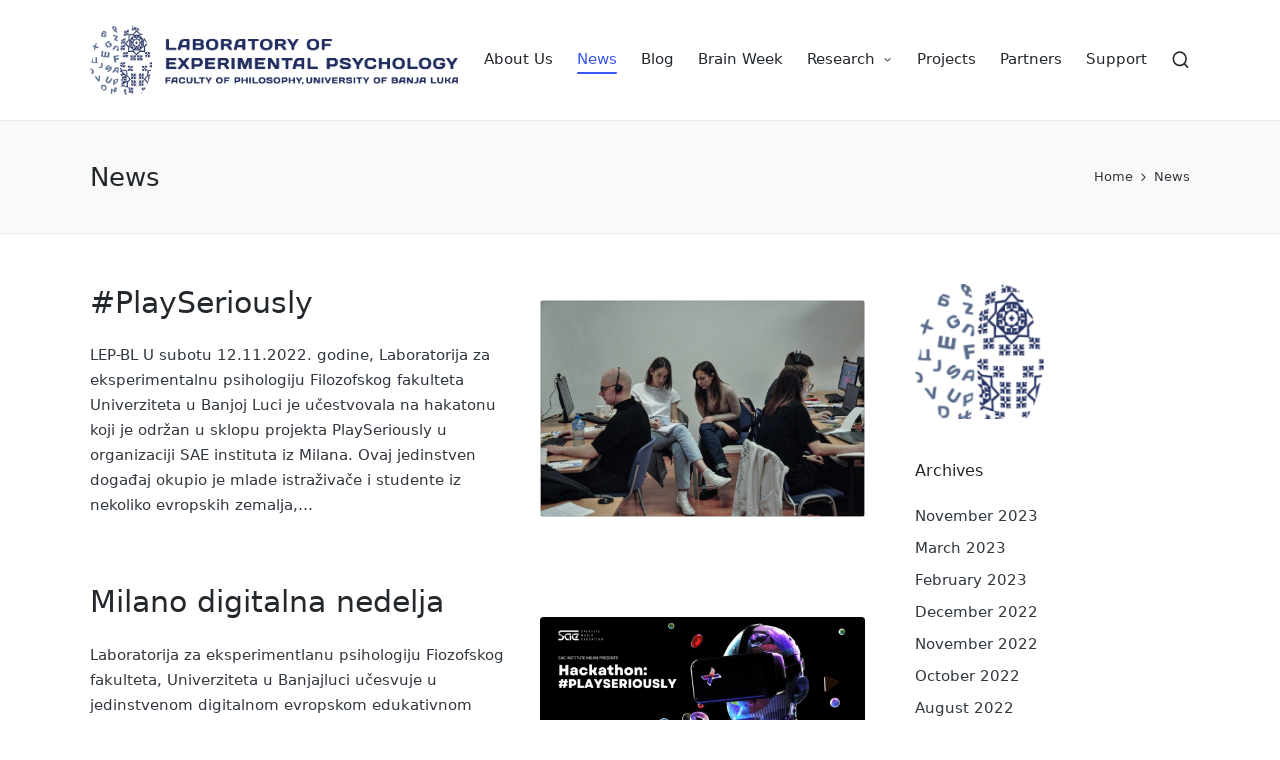

--- FILE ---
content_type: text/html; charset=UTF-8
request_url: https://psylab.ff.unibl.org/category/news/
body_size: 14118
content:

<!DOCTYPE html>
<html lang="en-US" itemscope itemtype="http://schema.org/Article">
<head>
	<meta charset="UTF-8">
	<link rel="profile" href="http://gmpg.org/xfn/11">
	<title>News &#8211; Laboratory od Experimental Psychology</title>
<meta name='robots' content='max-image-preview:large' />
<meta name="viewport" content="width=device-width, initial-scale=1"><link rel='dns-prefetch' href='//psylab.ff.unibl.org' />
<link rel="alternate" type="application/rss+xml" title="Laboratory od Experimental Psychology &raquo; Feed" href="https://psylab.ff.unibl.org/feed/" />
<link rel="alternate" type="application/rss+xml" title="Laboratory od Experimental Psychology &raquo; Comments Feed" href="https://psylab.ff.unibl.org/comments/feed/" />
<link rel="alternate" type="application/rss+xml" title="Laboratory od Experimental Psychology &raquo; News Category Feed" href="https://psylab.ff.unibl.org/category/news/feed/" />
<style id='wp-img-auto-sizes-contain-inline-css'>
img:is([sizes=auto i],[sizes^="auto," i]){contain-intrinsic-size:3000px 1500px}
/*# sourceURL=wp-img-auto-sizes-contain-inline-css */
</style>
<style id='wp-emoji-styles-inline-css'>

	img.wp-smiley, img.emoji {
		display: inline !important;
		border: none !important;
		box-shadow: none !important;
		height: 1em !important;
		width: 1em !important;
		margin: 0 0.07em !important;
		vertical-align: -0.1em !important;
		background: none !important;
		padding: 0 !important;
	}
/*# sourceURL=wp-emoji-styles-inline-css */
</style>
<style id='wp-block-library-inline-css'>
:root{--wp-block-synced-color:#7a00df;--wp-block-synced-color--rgb:122,0,223;--wp-bound-block-color:var(--wp-block-synced-color);--wp-editor-canvas-background:#ddd;--wp-admin-theme-color:#007cba;--wp-admin-theme-color--rgb:0,124,186;--wp-admin-theme-color-darker-10:#006ba1;--wp-admin-theme-color-darker-10--rgb:0,107,160.5;--wp-admin-theme-color-darker-20:#005a87;--wp-admin-theme-color-darker-20--rgb:0,90,135;--wp-admin-border-width-focus:2px}@media (min-resolution:192dpi){:root{--wp-admin-border-width-focus:1.5px}}.wp-element-button{cursor:pointer}:root .has-very-light-gray-background-color{background-color:#eee}:root .has-very-dark-gray-background-color{background-color:#313131}:root .has-very-light-gray-color{color:#eee}:root .has-very-dark-gray-color{color:#313131}:root .has-vivid-green-cyan-to-vivid-cyan-blue-gradient-background{background:linear-gradient(135deg,#00d084,#0693e3)}:root .has-purple-crush-gradient-background{background:linear-gradient(135deg,#34e2e4,#4721fb 50%,#ab1dfe)}:root .has-hazy-dawn-gradient-background{background:linear-gradient(135deg,#faaca8,#dad0ec)}:root .has-subdued-olive-gradient-background{background:linear-gradient(135deg,#fafae1,#67a671)}:root .has-atomic-cream-gradient-background{background:linear-gradient(135deg,#fdd79a,#004a59)}:root .has-nightshade-gradient-background{background:linear-gradient(135deg,#330968,#31cdcf)}:root .has-midnight-gradient-background{background:linear-gradient(135deg,#020381,#2874fc)}:root{--wp--preset--font-size--normal:16px;--wp--preset--font-size--huge:42px}.has-regular-font-size{font-size:1em}.has-larger-font-size{font-size:2.625em}.has-normal-font-size{font-size:var(--wp--preset--font-size--normal)}.has-huge-font-size{font-size:var(--wp--preset--font-size--huge)}.has-text-align-center{text-align:center}.has-text-align-left{text-align:left}.has-text-align-right{text-align:right}.has-fit-text{white-space:nowrap!important}#end-resizable-editor-section{display:none}.aligncenter{clear:both}.items-justified-left{justify-content:flex-start}.items-justified-center{justify-content:center}.items-justified-right{justify-content:flex-end}.items-justified-space-between{justify-content:space-between}.screen-reader-text{border:0;clip-path:inset(50%);height:1px;margin:-1px;overflow:hidden;padding:0;position:absolute;width:1px;word-wrap:normal!important}.screen-reader-text:focus{background-color:#ddd;clip-path:none;color:#444;display:block;font-size:1em;height:auto;left:5px;line-height:normal;padding:15px 23px 14px;text-decoration:none;top:5px;width:auto;z-index:100000}html :where(.has-border-color){border-style:solid}html :where([style*=border-top-color]){border-top-style:solid}html :where([style*=border-right-color]){border-right-style:solid}html :where([style*=border-bottom-color]){border-bottom-style:solid}html :where([style*=border-left-color]){border-left-style:solid}html :where([style*=border-width]){border-style:solid}html :where([style*=border-top-width]){border-top-style:solid}html :where([style*=border-right-width]){border-right-style:solid}html :where([style*=border-bottom-width]){border-bottom-style:solid}html :where([style*=border-left-width]){border-left-style:solid}html :where(img[class*=wp-image-]){height:auto;max-width:100%}:where(figure){margin:0 0 1em}html :where(.is-position-sticky){--wp-admin--admin-bar--position-offset:var(--wp-admin--admin-bar--height,0px)}@media screen and (max-width:600px){html :where(.is-position-sticky){--wp-admin--admin-bar--position-offset:0px}}

/*# sourceURL=wp-block-library-inline-css */
</style><style id='global-styles-inline-css'>
:root{--wp--preset--aspect-ratio--square: 1;--wp--preset--aspect-ratio--4-3: 4/3;--wp--preset--aspect-ratio--3-4: 3/4;--wp--preset--aspect-ratio--3-2: 3/2;--wp--preset--aspect-ratio--2-3: 2/3;--wp--preset--aspect-ratio--16-9: 16/9;--wp--preset--aspect-ratio--9-16: 9/16;--wp--preset--color--black: #000000;--wp--preset--color--cyan-bluish-gray: #abb8c3;--wp--preset--color--white: #ffffff;--wp--preset--color--pale-pink: #f78da7;--wp--preset--color--vivid-red: #cf2e2e;--wp--preset--color--luminous-vivid-orange: #ff6900;--wp--preset--color--luminous-vivid-amber: #fcb900;--wp--preset--color--light-green-cyan: #7bdcb5;--wp--preset--color--vivid-green-cyan: #00d084;--wp--preset--color--pale-cyan-blue: #8ed1fc;--wp--preset--color--vivid-cyan-blue: #0693e3;--wp--preset--color--vivid-purple: #9b51e0;--wp--preset--gradient--vivid-cyan-blue-to-vivid-purple: linear-gradient(135deg,rgb(6,147,227) 0%,rgb(155,81,224) 100%);--wp--preset--gradient--light-green-cyan-to-vivid-green-cyan: linear-gradient(135deg,rgb(122,220,180) 0%,rgb(0,208,130) 100%);--wp--preset--gradient--luminous-vivid-amber-to-luminous-vivid-orange: linear-gradient(135deg,rgb(252,185,0) 0%,rgb(255,105,0) 100%);--wp--preset--gradient--luminous-vivid-orange-to-vivid-red: linear-gradient(135deg,rgb(255,105,0) 0%,rgb(207,46,46) 100%);--wp--preset--gradient--very-light-gray-to-cyan-bluish-gray: linear-gradient(135deg,rgb(238,238,238) 0%,rgb(169,184,195) 100%);--wp--preset--gradient--cool-to-warm-spectrum: linear-gradient(135deg,rgb(74,234,220) 0%,rgb(151,120,209) 20%,rgb(207,42,186) 40%,rgb(238,44,130) 60%,rgb(251,105,98) 80%,rgb(254,248,76) 100%);--wp--preset--gradient--blush-light-purple: linear-gradient(135deg,rgb(255,206,236) 0%,rgb(152,150,240) 100%);--wp--preset--gradient--blush-bordeaux: linear-gradient(135deg,rgb(254,205,165) 0%,rgb(254,45,45) 50%,rgb(107,0,62) 100%);--wp--preset--gradient--luminous-dusk: linear-gradient(135deg,rgb(255,203,112) 0%,rgb(199,81,192) 50%,rgb(65,88,208) 100%);--wp--preset--gradient--pale-ocean: linear-gradient(135deg,rgb(255,245,203) 0%,rgb(182,227,212) 50%,rgb(51,167,181) 100%);--wp--preset--gradient--electric-grass: linear-gradient(135deg,rgb(202,248,128) 0%,rgb(113,206,126) 100%);--wp--preset--gradient--midnight: linear-gradient(135deg,rgb(2,3,129) 0%,rgb(40,116,252) 100%);--wp--preset--font-size--small: 13px;--wp--preset--font-size--medium: 20px;--wp--preset--font-size--large: 36px;--wp--preset--font-size--x-large: 42px;--wp--preset--spacing--20: 0.44rem;--wp--preset--spacing--30: 0.67rem;--wp--preset--spacing--40: 1rem;--wp--preset--spacing--50: 1.5rem;--wp--preset--spacing--60: 2.25rem;--wp--preset--spacing--70: 3.38rem;--wp--preset--spacing--80: 5.06rem;--wp--preset--shadow--natural: 6px 6px 9px rgba(0, 0, 0, 0.2);--wp--preset--shadow--deep: 12px 12px 50px rgba(0, 0, 0, 0.4);--wp--preset--shadow--sharp: 6px 6px 0px rgba(0, 0, 0, 0.2);--wp--preset--shadow--outlined: 6px 6px 0px -3px rgb(255, 255, 255), 6px 6px rgb(0, 0, 0);--wp--preset--shadow--crisp: 6px 6px 0px rgb(0, 0, 0);}:where(.is-layout-flex){gap: 0.5em;}:where(.is-layout-grid){gap: 0.5em;}body .is-layout-flex{display: flex;}.is-layout-flex{flex-wrap: wrap;align-items: center;}.is-layout-flex > :is(*, div){margin: 0;}body .is-layout-grid{display: grid;}.is-layout-grid > :is(*, div){margin: 0;}:where(.wp-block-columns.is-layout-flex){gap: 2em;}:where(.wp-block-columns.is-layout-grid){gap: 2em;}:where(.wp-block-post-template.is-layout-flex){gap: 1.25em;}:where(.wp-block-post-template.is-layout-grid){gap: 1.25em;}.has-black-color{color: var(--wp--preset--color--black) !important;}.has-cyan-bluish-gray-color{color: var(--wp--preset--color--cyan-bluish-gray) !important;}.has-white-color{color: var(--wp--preset--color--white) !important;}.has-pale-pink-color{color: var(--wp--preset--color--pale-pink) !important;}.has-vivid-red-color{color: var(--wp--preset--color--vivid-red) !important;}.has-luminous-vivid-orange-color{color: var(--wp--preset--color--luminous-vivid-orange) !important;}.has-luminous-vivid-amber-color{color: var(--wp--preset--color--luminous-vivid-amber) !important;}.has-light-green-cyan-color{color: var(--wp--preset--color--light-green-cyan) !important;}.has-vivid-green-cyan-color{color: var(--wp--preset--color--vivid-green-cyan) !important;}.has-pale-cyan-blue-color{color: var(--wp--preset--color--pale-cyan-blue) !important;}.has-vivid-cyan-blue-color{color: var(--wp--preset--color--vivid-cyan-blue) !important;}.has-vivid-purple-color{color: var(--wp--preset--color--vivid-purple) !important;}.has-black-background-color{background-color: var(--wp--preset--color--black) !important;}.has-cyan-bluish-gray-background-color{background-color: var(--wp--preset--color--cyan-bluish-gray) !important;}.has-white-background-color{background-color: var(--wp--preset--color--white) !important;}.has-pale-pink-background-color{background-color: var(--wp--preset--color--pale-pink) !important;}.has-vivid-red-background-color{background-color: var(--wp--preset--color--vivid-red) !important;}.has-luminous-vivid-orange-background-color{background-color: var(--wp--preset--color--luminous-vivid-orange) !important;}.has-luminous-vivid-amber-background-color{background-color: var(--wp--preset--color--luminous-vivid-amber) !important;}.has-light-green-cyan-background-color{background-color: var(--wp--preset--color--light-green-cyan) !important;}.has-vivid-green-cyan-background-color{background-color: var(--wp--preset--color--vivid-green-cyan) !important;}.has-pale-cyan-blue-background-color{background-color: var(--wp--preset--color--pale-cyan-blue) !important;}.has-vivid-cyan-blue-background-color{background-color: var(--wp--preset--color--vivid-cyan-blue) !important;}.has-vivid-purple-background-color{background-color: var(--wp--preset--color--vivid-purple) !important;}.has-black-border-color{border-color: var(--wp--preset--color--black) !important;}.has-cyan-bluish-gray-border-color{border-color: var(--wp--preset--color--cyan-bluish-gray) !important;}.has-white-border-color{border-color: var(--wp--preset--color--white) !important;}.has-pale-pink-border-color{border-color: var(--wp--preset--color--pale-pink) !important;}.has-vivid-red-border-color{border-color: var(--wp--preset--color--vivid-red) !important;}.has-luminous-vivid-orange-border-color{border-color: var(--wp--preset--color--luminous-vivid-orange) !important;}.has-luminous-vivid-amber-border-color{border-color: var(--wp--preset--color--luminous-vivid-amber) !important;}.has-light-green-cyan-border-color{border-color: var(--wp--preset--color--light-green-cyan) !important;}.has-vivid-green-cyan-border-color{border-color: var(--wp--preset--color--vivid-green-cyan) !important;}.has-pale-cyan-blue-border-color{border-color: var(--wp--preset--color--pale-cyan-blue) !important;}.has-vivid-cyan-blue-border-color{border-color: var(--wp--preset--color--vivid-cyan-blue) !important;}.has-vivid-purple-border-color{border-color: var(--wp--preset--color--vivid-purple) !important;}.has-vivid-cyan-blue-to-vivid-purple-gradient-background{background: var(--wp--preset--gradient--vivid-cyan-blue-to-vivid-purple) !important;}.has-light-green-cyan-to-vivid-green-cyan-gradient-background{background: var(--wp--preset--gradient--light-green-cyan-to-vivid-green-cyan) !important;}.has-luminous-vivid-amber-to-luminous-vivid-orange-gradient-background{background: var(--wp--preset--gradient--luminous-vivid-amber-to-luminous-vivid-orange) !important;}.has-luminous-vivid-orange-to-vivid-red-gradient-background{background: var(--wp--preset--gradient--luminous-vivid-orange-to-vivid-red) !important;}.has-very-light-gray-to-cyan-bluish-gray-gradient-background{background: var(--wp--preset--gradient--very-light-gray-to-cyan-bluish-gray) !important;}.has-cool-to-warm-spectrum-gradient-background{background: var(--wp--preset--gradient--cool-to-warm-spectrum) !important;}.has-blush-light-purple-gradient-background{background: var(--wp--preset--gradient--blush-light-purple) !important;}.has-blush-bordeaux-gradient-background{background: var(--wp--preset--gradient--blush-bordeaux) !important;}.has-luminous-dusk-gradient-background{background: var(--wp--preset--gradient--luminous-dusk) !important;}.has-pale-ocean-gradient-background{background: var(--wp--preset--gradient--pale-ocean) !important;}.has-electric-grass-gradient-background{background: var(--wp--preset--gradient--electric-grass) !important;}.has-midnight-gradient-background{background: var(--wp--preset--gradient--midnight) !important;}.has-small-font-size{font-size: var(--wp--preset--font-size--small) !important;}.has-medium-font-size{font-size: var(--wp--preset--font-size--medium) !important;}.has-large-font-size{font-size: var(--wp--preset--font-size--large) !important;}.has-x-large-font-size{font-size: var(--wp--preset--font-size--x-large) !important;}
/*# sourceURL=global-styles-inline-css */
</style>

<style id='classic-theme-styles-inline-css'>
/*! This file is auto-generated */
.wp-block-button__link{color:#fff;background-color:#32373c;border-radius:9999px;box-shadow:none;text-decoration:none;padding:calc(.667em + 2px) calc(1.333em + 2px);font-size:1.125em}.wp-block-file__button{background:#32373c;color:#fff;text-decoration:none}
/*# sourceURL=/wp-includes/css/classic-themes.min.css */
</style>
<link rel='stylesheet' id='sinatra-styles-css' href='https://psylab.ff.unibl.org/wp-content/themes/sinatra/assets/css/style.min.css?ver=1.3' media='all' />
<link rel='stylesheet' id='sinatra-dynamic-styles-css' href='https://psylab.ff.unibl.org/wp-content/uploads/sinatra/dynamic-styles.css?ver=1768566084' media='all' />
<link rel="https://api.w.org/" href="https://psylab.ff.unibl.org/wp-json/" /><link rel="alternate" title="JSON" type="application/json" href="https://psylab.ff.unibl.org/wp-json/wp/v2/categories/14" /><link rel="EditURI" type="application/rsd+xml" title="RSD" href="https://psylab.ff.unibl.org/xmlrpc.php?rsd" />
<meta name="generator" content="WordPress 6.9" />
<meta name="theme-color" content="#3857F1"><link rel="icon" href="https://psylab.ff.unibl.org/wp-content/uploads/2020/05/cropped-lab-plavi-engl-1-32x32.png" sizes="32x32" />
<link rel="icon" href="https://psylab.ff.unibl.org/wp-content/uploads/2020/05/cropped-lab-plavi-engl-1-192x192.png" sizes="192x192" />
<link rel="apple-touch-icon" href="https://psylab.ff.unibl.org/wp-content/uploads/2020/05/cropped-lab-plavi-engl-1-180x180.png" />
<meta name="msapplication-TileImage" content="https://psylab.ff.unibl.org/wp-content/uploads/2020/05/cropped-lab-plavi-engl-1-270x270.png" />
</head>

<body class="archive category category-news category-14 wp-custom-logo wp-embed-responsive wp-theme-sinatra sinatra-topbar__separators-regular sinatra-layout__fw-contained sinatra-header-layout-1 sinatra-menu-animation-underline sinatra-header__separators-none si-blog-horizontal si-page-title-align-left si-has-sidebar sinatra-sidebar-style-1 sinatra-sidebar-position__right-sidebar si-sidebar-r__after-content entry-media-hover-style-1 sinatra-copyright-layout-1 si-input-supported validate-comment-form si-menu-accessibility">


<div id="page" class="hfeed site">
	<a class="skip-link screen-reader-text" href="#content">Skip to content</a>

	
	<header id="masthead" class="site-header" role="banner" itemtype="https://schema.org/WPHeader" itemscope="itemscope">
		<div id="sinatra-header" >
		<div id="sinatra-header-inner">
	
<div class="si-container si-header-container">

	
<div class="sinatra-logo si-header-element" itemtype="https://schema.org/Organization" itemscope="itemscope">
	<div class="logo-inner"><a href="https://psylab.ff.unibl.org/" rel="home" class="" itemprop="url">
					<img src="https://psylab.ff.unibl.org/wp-content/uploads/2020/05/lab-plavi-engl.png" alt="Laboratory od Experimental Psychology" width="951" height="181" class="" itemprop="logo"/>
				</a></div></div><!-- END .sinatra-logo -->

<nav class="site-navigation main-navigation sinatra-primary-nav sinatra-nav si-header-element" role="navigation" itemtype="https://schema.org/SiteNavigationElement" itemscope="itemscope" aria-label="Site Navigation">
<ul id="sinatra-primary-nav" class="menu"><li id="menu-item-98" class="menu-item menu-item-type-post_type menu-item-object-page menu-item-98"><a href="https://psylab.ff.unibl.org/about-us/"><span>About Us</span></a></li>
<li id="menu-item-395" class="menu-item menu-item-type-taxonomy menu-item-object-category current-menu-item menu-item-395"><a href="https://psylab.ff.unibl.org/category/news/" aria-current="page"><span>News</span></a></li>
<li id="menu-item-380" class="menu-item menu-item-type-taxonomy menu-item-object-category menu-item-380"><a href="https://psylab.ff.unibl.org/category/blog/"><span>Blog</span></a></li>
<li id="menu-item-163" class="menu-item menu-item-type-post_type menu-item-object-page menu-item-163"><a href="https://psylab.ff.unibl.org/lep-bl-brain-week/"><span>Brain Week</span></a></li>
<li id="menu-item-91" class="menu-item menu-item-type-post_type menu-item-object-page menu-item-has-children menu-item-91"><a href="https://psylab.ff.unibl.org/research/"><span>Research</span><svg class="si-icon" xmlns="http://www.w3.org/2000/svg" width="32" height="32" viewBox="0 0 32 32"><path d="M24.958 10.483c-0.534-0.534-1.335-0.534-1.868 0l-7.074 7.074-7.074-7.074c-0.534-0.534-1.335-0.534-1.868 0s-0.534 1.335 0 1.868l8.008 8.008c0.267 0.267 0.667 0.4 0.934 0.4s0.667-0.133 0.934-0.4l8.008-8.008c0.534-0.534 0.534-1.335 0-1.868z"></path></svg></a>
<ul class="sub-menu">
	<li id="menu-item-96" class="menu-item menu-item-type-post_type menu-item-object-page menu-item-96"><a href="https://psylab.ff.unibl.org/research/attention/"><span>Attention</span></a></li>
	<li id="menu-item-95" class="menu-item menu-item-type-post_type menu-item-object-page menu-item-95"><a href="https://psylab.ff.unibl.org/research/memory/"><span>Memory</span></a></li>
	<li id="menu-item-93" class="menu-item menu-item-type-post_type menu-item-object-page menu-item-93"><a href="https://psylab.ff.unibl.org/research/language/"><span>Language</span></a></li>
	<li id="menu-item-94" class="menu-item menu-item-type-post_type menu-item-object-page menu-item-94"><a href="https://psylab.ff.unibl.org/research/thinking/"><span>Thinking</span></a></li>
	<li id="menu-item-92" class="menu-item menu-item-type-post_type menu-item-object-page menu-item-92"><a href="https://psylab.ff.unibl.org/research/other-research/"><span>Other research</span></a></li>
</ul>
</li>
<li id="menu-item-133" class="menu-item menu-item-type-post_type menu-item-object-page menu-item-133"><a href="https://psylab.ff.unibl.org/projects/"><span>Projects</span></a></li>
<li id="menu-item-135" class="menu-item menu-item-type-post_type menu-item-object-page menu-item-135"><a href="https://psylab.ff.unibl.org/partners/"><span>Partners</span></a></li>
<li id="menu-item-136" class="menu-item menu-item-type-post_type menu-item-object-page menu-item-136"><a href="https://psylab.ff.unibl.org/support/"><span>Support</span></a></li>
</ul></nav><!-- END .sinatra-nav -->
<div class="si-header-widgets si-header-element sinatra-widget-location-right"><div class="si-header-widget__search si-header-widget sinatra-hide-mobile-tablet"><div class="si-widget-wrapper">
<div aria-haspopup="true">
	<a href="#" class="si-search">
		<svg class="si-icon" aria-label="Search" xmlns="http://www.w3.org/2000/svg" width="32" height="32" viewBox="0 0 32 32"><path d="M28.962 26.499l-4.938-4.938c1.602-2.002 2.669-4.671 2.669-7.474 0-6.673-5.339-12.012-12.012-12.012s-12.012 5.339-12.012 12.012c0 6.673 5.339 12.012 12.012 12.012 2.803 0 5.472-0.934 7.474-2.669l4.938 4.938c0.267 0.267 0.667 0.4 0.934 0.4s0.667-0.133 0.934-0.4c0.534-0.534 0.534-1.335 0-1.868zM5.339 14.087c0-5.205 4.137-9.342 9.342-9.342s9.342 4.137 9.342 9.342c0 2.536-1.068 4.938-2.669 6.54 0 0 0 0 0 0s0 0 0 0c-1.735 1.735-4.004 2.669-6.54 2.669-5.339 0.133-9.476-4.004-9.476-9.209z"></path></svg>	</a><!-- END .si-search -->

	<div class="si-search-simple si-search-container dropdown-item">
		<form role="search" aria-label="Site Search" method="get" class="si-search-form" action="https://psylab.ff.unibl.org/">

			<label class="si-form-label">
				<span class="screen-reader-text">Search for:</span>
				<input type="search" class="si-input-search" placeholder="Search" value="" name="s" autocomplete="off">
			</label><!-- END .sinara-form-label -->

			
			<button type="submit" class="sinatra-animate-arrow right-arrow" aria-hidden="true" role="button" tabindex="-1">
				<svg xmlns="http://www.w3.org/2000/svg" xmlns:xlink="http://www.w3.org/1999/xlink" x="0px" y="0px" width="30px" height="18px" viewBox="0 0 30 18" enable-background="new 0 0 30 18" xml:space="preserve">
					
					<path class="arrow-handle" d="M2.511,9.007l7.185-7.221c0.407-0.409,0.407-1.071,0-1.48s-1.068-0.409-1.476,0L0.306,8.259 c-0.408,0.41-0.408,1.072,0,1.481l7.914,7.952c0.407,0.408,1.068,0.408,1.476,0s0.407-1.07,0-1.479L2.511,9.007z">
					</path>
					
					<path class="arrow-bar" fill-rule="evenodd" clip-rule="evenodd" d="M1,8h28.001c0.551,0,1,0.448,1,1c0,0.553-0.449,1-1,1H1c-0.553,0-1-0.447-1-1
					                            C0,8.448,0.447,8,1,8z">
					</path>
				</svg>
			</button>
		</form>
	</div><!-- END .si-search-simple -->
</div>
</div></div><!-- END .si-header-widget --></div><!-- END .si-header-widgets -->
	<span class="si-header-element si-mobile-nav">
				<button class="si-hamburger hamburger--spin si-hamburger-sinatra-primary-nav" aria-label="Menu" aria-controls="sinatra-primary-nav" type="button">

			
			<span class="hamburger-box">
				<span class="hamburger-inner"></span>
			</span>

		</button>
			</span>

</div><!-- END .si-container -->
	</div><!-- END #sinatra-header-inner -->
	</div><!-- END #sinatra-header -->
		
<div class="page-header si-has-page-title si-has-breadcrumbs">
	<div class="si-container">

	
	
		<div class="si-page-header-wrapper">

			<div class="si-page-header-title">
				<h1 class="page-title" itemprop="headline">News</h1>			</div>

			
					</div>

	
	<div class="si-breadcrumbs"><nav role="navigation" aria-label="Breadcrumbs" class="breadcrumb-trail breadcrumbs" itemprop="breadcrumb"><ul class="trail-items" itemscope itemtype="http://schema.org/BreadcrumbList"><meta name="numberOfItems" content="2" /><meta name="itemListOrder" content="Ascending" /><li itemprop="itemListElement" itemscope itemtype="http://schema.org/ListItem" class="trail-item trail-begin"><a href="https://psylab.ff.unibl.org/" rel="home" itemprop="item"><span itemprop="name">Home</span></a><meta itemprop="position" content="1" /></li><li itemprop="itemListElement" itemscope itemtype="http://schema.org/ListItem" class="trail-item trail-end"><span><span itemprop="name">News</span></span><meta itemprop="position" content="2" /></li></ul></nav></div>
	</div>
</div>
	</header><!-- #masthead .site-header -->

	
		<div id="main" class="site-main">

		
<div class="si-container">

	<div id="primary" class="content-area">

		
		<main id="content" class="site-content" role="main" itemtype="http://schema.org/WebPageElement" itemprop="mainContentOfPage">

			

<article id="post-749" class="sinatra-article post-749 post type-post status-publish format-standard has-post-thumbnail hentry category-news" itemscope="" itemtype="https://schema.org/CreativeWork">

	
		<div class="si-blog-entry-wrapper si-thumb-right">
			<div class="post-thumb entry-media thumbnail"><a href="https://psylab.ff.unibl.org/2022/11/29/playseriously/" class="entry-image-link"><img width="1024" height="682" src="https://psylab.ff.unibl.org/wp-content/uploads/2022/11/1-DSC_0013-1024x682.jpg" class="attachment-large size-large wp-post-image" alt="#PlaySeriously" /></a></div>
			<div class="si-entry-content-wrapper">

				
<header class="entry-header">

	
	<h2 class="entry-title" itemprop="headline">
		<a href="https://psylab.ff.unibl.org/2022/11/29/playseriously/" title="#PlaySeriously" rel="bookmark">#PlaySeriously</a>	</h2>

</header>

<div class="entry-summary si-entry" itemprop="text">

	LEP-BL U subotu 12.11.2022. godine, Laboratorija za eksperimentalnu psihologiju Filozofskog fakulteta Univerziteta u Banjoj Luci je učestvovala na hakatonu koji je održan u sklopu projekta PlaySeriously u organizaciji SAE instituta iz Milana. Ovaj jedinstven događaj okupio je mlade istraživače i studente iz nekoliko evropskih zemalja,&hellip;
</div>
			</div>
		</div>

	
</article><!-- #post-749 -->



<article id="post-729" class="sinatra-article post-729 post type-post status-publish format-standard has-post-thumbnail hentry category-news" itemscope="" itemtype="https://schema.org/CreativeWork">

	
		<div class="si-blog-entry-wrapper si-thumb-right">
			<div class="post-thumb entry-media thumbnail"><a href="https://psylab.ff.unibl.org/2022/10/29/milano-digitalna-nedelja/" class="entry-image-link"><img width="1024" height="576" src="https://psylab.ff.unibl.org/wp-content/uploads/2022/10/HACKATHON-16X9-1024x576.jpg" class="attachment-large size-large wp-post-image" alt="Milano digitalna nedelja" /></a></div>
			<div class="si-entry-content-wrapper">

				
<header class="entry-header">

	
	<h2 class="entry-title" itemprop="headline">
		<a href="https://psylab.ff.unibl.org/2022/10/29/milano-digitalna-nedelja/" title="Milano digitalna nedelja" rel="bookmark">Milano digitalna nedelja</a>	</h2>

</header>

<div class="entry-summary si-entry" itemprop="text">

	Laboratorija za eksperimentlanu psihologiju Fiozofskog fakulteta, Univerziteta u Banjajluci učesvuje u jedinstvenom digitalnom evropskom edukativnom događaju koji će se održati 12.11. 2022 godine u Milanu u Italiji. Tim&nbsp; iz Banjaluke BLanguage čine studenti odsjeka za psihologiju Nemanja Vračar, Marina Topić, Anstasija Savić, zatim Aleksandra Ristić&hellip;
</div>
			</div>
		</div>

	
</article><!-- #post-729 -->



<article id="post-702" class="sinatra-article post-702 post type-post status-publish format-standard has-post-thumbnail hentry category-news" itemscope="" itemtype="https://schema.org/CreativeWork">

	
		<div class="si-blog-entry-wrapper si-thumb-right">
			<div class="post-thumb entry-media thumbnail"><a href="https://psylab.ff.unibl.org/2022/04/04/sedmica-mozga-zdravlje-mozga-podjednako-bitno-kao-i-fizicko-zdravlje/" class="entry-image-link"><img width="1024" height="683" src="https://psylab.ff.unibl.org/wp-content/uploads/2022/04/20220311144946_708624-1024x683.jpg" class="attachment-large size-large wp-post-image" alt="&#8220;Sedmica mozga&#8221;: Zdravlje mozga podjednako bitno kao i fizičko zdravlje" /></a></div>
			<div class="si-entry-content-wrapper">

				
<header class="entry-header">

	
	<h2 class="entry-title" itemprop="headline">
		<a href="https://psylab.ff.unibl.org/2022/04/04/sedmica-mozga-zdravlje-mozga-podjednako-bitno-kao-i-fizicko-zdravlje/" title="&#8220;Sedmica mozga&#8221;: Zdravlje mozga podjednako bitno kao i fizičko zdravlje" rel="bookmark">&#8220;Sedmica mozga&#8221;: Zdravlje mozga podjednako bitno kao i fizičko zdravlje</a>	</h2>

</header>

<div class="entry-summary si-entry" itemprop="text">

	Nemanja Vračar S ciljem da se široj javnosti, prije svega mladima, skrene pažnja na bitnost mozga i očuvanje njegovog zdravlja, saradnici Laboratorije za eksperimentalnu psihologiju, Filozofskog fakulteta Univerziteta u Banjaluci i ove godine organizuju "Sedmicu mozga". Sedmica mozga obilježava se u Banjaluci od 2019. godine&hellip;
</div>
			</div>
		</div>

	
</article><!-- #post-702 -->



<article id="post-614" class="sinatra-article post-614 post type-post status-publish format-standard has-post-thumbnail hentry category-news" itemscope="" itemtype="https://schema.org/CreativeWork">

	
		<div class="si-blog-entry-wrapper si-thumb-right">
			<div class="post-thumb entry-media thumbnail"><a href="https://psylab.ff.unibl.org/2021/09/03/discussions-on-future-joint-activities-related-to-neural-measurements/" class="entry-image-link"><img width="1024" height="768" src="https://psylab.ff.unibl.org/wp-content/uploads/2021/09/viber_image_2021-08-28_10-14-23-109-1-1024x768.jpg" class="attachment-large size-large wp-post-image" alt="Discussions on future joint activities related to neural measurements" loading="lazy" /></a></div>
			<div class="si-entry-content-wrapper">

				
<header class="entry-header">

	
	<h2 class="entry-title" itemprop="headline">
		<a href="https://psylab.ff.unibl.org/2021/09/03/discussions-on-future-joint-activities-related-to-neural-measurements/" title="Discussions on future joint activities related to neural measurements" rel="bookmark">Discussions on future joint activities related to neural measurements</a>	</h2>

</header>

<div class="entry-summary si-entry" itemprop="text">

	Members of the Laboratory for Experimental Psychology (LEP-BL) visited Sremski Karlovci on August 27, 2021. On that occasion, a visit to the Metropolitanate of Karlovci and a meeting with Bishop Vasilije were organized. The meeting was attended by representatives of the METACOGNIS Institute, the Military&hellip;
</div>
			</div>
		</div>

	
</article><!-- #post-614 -->



<article id="post-515" class="sinatra-article post-515 post type-post status-publish format-standard has-post-thumbnail hentry category-news" itemscope="" itemtype="https://schema.org/CreativeWork">

	
		<div class="si-blog-entry-wrapper si-thumb-right">
			<div class="post-thumb entry-media thumbnail"><a href="https://psylab.ff.unibl.org/2021/03/15/sedmica-mozga/" class="entry-image-link"><img width="1024" height="499" src="https://psylab.ff.unibl.org/wp-content/uploads/2021/03/Brain-Awareness-Week-logo-color-rgb_JPG-1024x499.jpg" class="attachment-large size-large wp-post-image" alt="Sedmica mozga" loading="lazy" /></a></div>
			<div class="si-entry-content-wrapper">

				
<header class="entry-header">

	
	<h2 class="entry-title" itemprop="headline">
		<a href="https://psylab.ff.unibl.org/2021/03/15/sedmica-mozga/" title="Sedmica mozga" rel="bookmark">Sedmica mozga</a>	</h2>

</header>

<div class="entry-summary si-entry" itemprop="text">

	Laboratorija za eksperimentalnu psihologiju prošle godine pridružila se globalnoj akciji promocije novih saznanja o mozgu, te prevenciji bolesti koje su vezane za oboljenja i povrede mozga, koja se obilježava svake godine u trećoj sedmici marta. I ove godine LEP-BL obilježiće Sedmicu mozga prigodnim predavanjima. Andraž&hellip;
</div>
			</div>
		</div>

	
</article><!-- #post-515 -->



<article id="post-438" class="sinatra-article post-438 post type-post status-publish format-standard has-post-thumbnail hentry category-news" itemscope="" itemtype="https://schema.org/CreativeWork">

	
		<div class="si-blog-entry-wrapper si-thumb-right">
			<div class="post-thumb entry-media thumbnail"><a href="https://psylab.ff.unibl.org/2020/11/29/toskovic-za-nezavisne-psiholoski-instrumenti-pricaju-pricu-o-duhu-jednog-vremena/" class="entry-image-link"><img width="1024" height="563" src="https://psylab.ff.unibl.org/wp-content/uploads/2020/11/oli-1024x563.jpg" class="attachment-large size-large wp-post-image" alt="Tošković za &#8220;Nezavisne&#8221;: Psihološki instrumenti pričaju priču o duhu jednog vremena" loading="lazy" /></a></div>
			<div class="si-entry-content-wrapper">

				
<header class="entry-header">

	
	<h2 class="entry-title" itemprop="headline">
		<a href="https://psylab.ff.unibl.org/2020/11/29/toskovic-za-nezavisne-psiholoski-instrumenti-pricaju-pricu-o-duhu-jednog-vremena/" title="Tošković za &#8220;Nezavisne&#8221;: Psihološki instrumenti pričaju priču o duhu jednog vremena" rel="bookmark">Tošković za &#8220;Nezavisne&#8221;: Psihološki instrumenti pričaju priču o duhu jednog vremena</a>	</h2>

</header>

<div class="entry-summary si-entry" itemprop="text">

	Intervju koji je dao profesor Oliver Tošković, upravnik Zbirke starih psiholoških isntrumenta, koji se nalaze u sklopu Laboratorije za eksperimentalnu psihologiju u Beogradu, možete pročitati ovdje: . https://www.nezavisne.com/novosti/intervju/Toskovic-za-Nezavisne-Psiholoski-instrumenti-pricaju-pricu-o-duhu-jednog-vremena/633898
</div>
			</div>
		</div>

	
</article><!-- #post-438 -->



<article id="post-425" class="sinatra-article post-425 post type-post status-publish format-standard has-post-thumbnail hentry category-news" itemscope="" itemtype="https://schema.org/CreativeWork">

	
		<div class="si-blog-entry-wrapper si-thumb-right">
			<div class="post-thumb entry-media thumbnail"><a href="https://psylab.ff.unibl.org/2020/11/13/collection-of-old-psychological-instruments-photography-exhibition/" class="entry-image-link"><img width="750" height="500" src="https://psylab.ff.unibl.org/wp-content/uploads/2020/11/20201110113108_630960.jpg" class="attachment-large size-large wp-post-image" alt="Collection of old psychological instruments &#8211; Photography Exhibition" loading="lazy" /></a></div>
			<div class="si-entry-content-wrapper">

				
<header class="entry-header">

	
	<h2 class="entry-title" itemprop="headline">
		<a href="https://psylab.ff.unibl.org/2020/11/13/collection-of-old-psychological-instruments-photography-exhibition/" title="Collection of old psychological instruments &#8211; Photography Exhibition" rel="bookmark">Collection of old psychological instruments &#8211; Photography Exhibition</a>	</h2>

</header>

<div class="entry-summary si-entry" itemprop="text">

	A photography exhibition of old psychological instruments organized by the Banja Luka Laboratory of Experimental Psychology and Belgrade Laboratory of Experimental Psychology was inaugurated on November 13at the Faculty of Philosophy of the University of Banja Luka. The instruments shown in the photographs are part&hellip;
</div>
			</div>
		</div>

	
</article><!-- #post-425 -->



<article id="post-358" class="sinatra-article post-358 post type-post status-publish format-standard has-post-thumbnail hentry category-news" itemscope="" itemtype="https://schema.org/CreativeWork">

	
		<div class="si-blog-entry-wrapper si-thumb-right">
			<div class="post-thumb entry-media thumbnail"><a href="https://psylab.ff.unibl.org/2020/06/24/surviving-the-research-world-strategies-for-journal-article-abstract-writing/" class="entry-image-link"><img width="954" height="609" src="https://psylab.ff.unibl.org/wp-content/uploads/2020/05/naslovna-web21.jpg" class="attachment-large size-large wp-post-image" alt="Surviving the research word:  Strategies for journal article abstract writing" loading="lazy" /></a></div>
			<div class="si-entry-content-wrapper">

				
<header class="entry-header">

	
	<h2 class="entry-title" itemprop="headline">
		<a href="https://psylab.ff.unibl.org/2020/06/24/surviving-the-research-world-strategies-for-journal-article-abstract-writing/" title="Surviving the research word:  Strategies for journal article abstract writing" rel="bookmark">Surviving the research word:  Strategies for journal article abstract writing</a>	</h2>

</header>

<div class="entry-summary si-entry" itemprop="text">

	Оn June 22, Dr. Jelena Runić (Johns Hopkins University, USA) held a two-hour workshop on journal abstract writing. Dr. Runić coordinates the E(nglish) as a S(econd) L(anguage) Program at the Peabody Institute of the Johns Hopkins University, Baltimore. The workshop was designed to help nonnative&hellip;
</div>
			</div>
		</div>

	
</article><!-- #post-358 -->



<article id="post-346" class="sinatra-article post-346 post type-post status-publish format-standard has-post-thumbnail hentry category-news" itemscope="" itemtype="https://schema.org/CreativeWork">

	
		<div class="si-blog-entry-wrapper si-thumb-right">
			<div class="post-thumb entry-media thumbnail"><a href="https://psylab.ff.unibl.org/2020/05/28/artificial-intelligence-roads-and-roadless/" class="entry-image-link"><img width="800" height="600" src="https://psylab.ff.unibl.org/wp-content/uploads/2020/05/AI3.jpg" class="attachment-large size-large wp-post-image" alt="Artificial Intelligence &#8211; Roads and Roadless" loading="lazy" /></a></div>
			<div class="si-entry-content-wrapper">

				
<header class="entry-header">

	
	<h2 class="entry-title" itemprop="headline">
		<a href="https://psylab.ff.unibl.org/2020/05/28/artificial-intelligence-roads-and-roadless/" title="Artificial Intelligence &#8211; Roads and Roadless" rel="bookmark">Artificial Intelligence &#8211; Roads and Roadless</a>	</h2>

</header>

<div class="entry-summary si-entry" itemprop="text">

	Daniel Polimac, Phd candidate in Intelligent Systems at the University of Belgrade,  held a lecture for students and faculty members of the University of Banja Luka titled "Artificial Intelligence: Roads and Wastelands". During the lecture the attendees had the opportunity to learn about Daniel's experience&hellip;
</div>
			</div>
		</div>

	
</article><!-- #post-346 -->



<article id="post-102" class="sinatra-article post-102 post type-post status-publish format-standard has-post-thumbnail hentry category-news" itemscope="" itemtype="https://schema.org/CreativeWork">

	
		<div class="si-blog-entry-wrapper si-thumb-right">
			<div class="post-thumb entry-media thumbnail"><a href="https://psylab.ff.unibl.org/2020/05/15/university-teaching-in-the-u-s-experience-from-an-exchange-program/" class="entry-image-link"><img width="954" height="609" src="https://psylab.ff.unibl.org/wp-content/uploads/2020/05/naslovna-web21.jpg" class="attachment-large size-large wp-post-image" alt="University teaching in the U.S.: Experience from an Exchange Program" loading="lazy" /></a></div>
			<div class="si-entry-content-wrapper">

				
<header class="entry-header">

	
	<h2 class="entry-title" itemprop="headline">
		<a href="https://psylab.ff.unibl.org/2020/05/15/university-teaching-in-the-u-s-experience-from-an-exchange-program/" title="University teaching in the U.S.: Experience from an Exchange Program" rel="bookmark">University teaching in the U.S.: Experience from an Exchange Program</a>	</h2>

</header>

<div class="entry-summary si-entry" itemprop="text">

	Dr. Marija Runić, member of the Laboratory of Experimental Psychology (LEP) at the University of Banja Luka, held a lecture  titled "University teaching in the U.S.: Experience from an Exchange Program', aimed at students and faculty members.  Dr. Runić shared her experience of Visiting Fulbright&hellip;
</div>
			</div>
		</div>

	
</article><!-- #post-102 -->


		</main><!-- #content .site-content -->

		
	</div><!-- #primary .content-area -->

	
<aside id="secondary" class="widget-area si-sidebar-container" itemtype="http://schema.org/WPSideBar" itemscope="itemscope" role="complementary">

	<div class="si-sidebar-inner">
		
		<div id="media_image-5" class="si-sidebar-widget si-widget si-entry widget widget_media_image"><img width="135" height="135" src="https://psylab.ff.unibl.org/wp-content/uploads/2020/05/lab-plavi-engl-2-150x150.png" class="image wp-image-334  attachment-135x140 size-135x140" alt="" style="max-width: 100%; height: auto;" decoding="async" loading="lazy" /></div><div id="archives-4" class="si-sidebar-widget si-widget si-entry widget widget_archive"><div class="h4 widget-title">Archives</div>
			<ul>
					<li><a href='https://psylab.ff.unibl.org/2023/11/'>November 2023</a></li>
	<li><a href='https://psylab.ff.unibl.org/2023/03/'>March 2023</a></li>
	<li><a href='https://psylab.ff.unibl.org/2023/02/'>February 2023</a></li>
	<li><a href='https://psylab.ff.unibl.org/2022/12/'>December 2022</a></li>
	<li><a href='https://psylab.ff.unibl.org/2022/11/'>November 2022</a></li>
	<li><a href='https://psylab.ff.unibl.org/2022/10/'>October 2022</a></li>
	<li><a href='https://psylab.ff.unibl.org/2022/08/'>August 2022</a></li>
	<li><a href='https://psylab.ff.unibl.org/2022/04/'>April 2022</a></li>
	<li><a href='https://psylab.ff.unibl.org/2022/03/'>March 2022</a></li>
	<li><a href='https://psylab.ff.unibl.org/2022/02/'>February 2022</a></li>
	<li><a href='https://psylab.ff.unibl.org/2022/01/'>January 2022</a></li>
	<li><a href='https://psylab.ff.unibl.org/2021/11/'>November 2021</a></li>
	<li><a href='https://psylab.ff.unibl.org/2021/10/'>October 2021</a></li>
	<li><a href='https://psylab.ff.unibl.org/2021/09/'>September 2021</a></li>
	<li><a href='https://psylab.ff.unibl.org/2021/08/'>August 2021</a></li>
	<li><a href='https://psylab.ff.unibl.org/2021/07/'>July 2021</a></li>
	<li><a href='https://psylab.ff.unibl.org/2021/06/'>June 2021</a></li>
	<li><a href='https://psylab.ff.unibl.org/2021/05/'>May 2021</a></li>
	<li><a href='https://psylab.ff.unibl.org/2021/04/'>April 2021</a></li>
	<li><a href='https://psylab.ff.unibl.org/2021/03/'>March 2021</a></li>
	<li><a href='https://psylab.ff.unibl.org/2021/02/'>February 2021</a></li>
	<li><a href='https://psylab.ff.unibl.org/2021/01/'>January 2021</a></li>
	<li><a href='https://psylab.ff.unibl.org/2020/12/'>December 2020</a></li>
	<li><a href='https://psylab.ff.unibl.org/2020/11/'>November 2020</a></li>
	<li><a href='https://psylab.ff.unibl.org/2020/10/'>October 2020</a></li>
	<li><a href='https://psylab.ff.unibl.org/2020/06/'>June 2020</a></li>
	<li><a href='https://psylab.ff.unibl.org/2020/05/'>May 2020</a></li>
			</ul>

			</div>
		<div id="recent-posts-4" class="si-sidebar-widget si-widget si-entry widget widget_recent_entries">
		<div class="h4 widget-title">Recent Posts</div>
		<ul>
											<li>
					<a href="https://psylab.ff.unibl.org/2023/11/24/posljedice-sagorijevanja-na-poslu-brojne-vazna-prevencija/">Posljedice sagorijevanja na poslu brojne, važna prevencija</a>
									</li>
											<li>
					<a href="https://psylab.ff.unibl.org/2023/03/27/neuroplasticnost-kljucna-stavka-u-razvoju-vjestina-i-cula/">Neuroplastičnost ključna stavka u razvoju vještina i čula</a>
									</li>
											<li>
					<a href="https://psylab.ff.unibl.org/2023/03/27/adverzivna-iskustva-stetni-uticaji-iz-djetinjstva/">Adverzivna iskustva: Štetni uticaji iz djetinjstva</a>
									</li>
											<li>
					<a href="https://psylab.ff.unibl.org/2023/02/17/hikikomori-stanje-ekstremne-izolovanosti-od-vanjskog-svijeta/">Hikikomori: Stanje ekstremne izolovanosti od vanjskog svijeta</a>
									</li>
											<li>
					<a href="https://psylab.ff.unibl.org/2023/02/17/hobiji-igrom-do-buduce-profesije/">Hobiji: Igrom do buduće profesije</a>
									</li>
					</ul>

		</div><div id="rss-3" class="si-sidebar-widget si-widget si-entry widget widget_rss"><div class="h4 widget-title"><a class="rsswidget rss-widget-feed" href="https://digest.bps.org.uk/"><img class="rss-widget-icon" style="border:0" width="14" height="14" src="https://psylab.ff.unibl.org/wp-includes/images/rss.png" alt="RSS" loading="lazy" /></a> <a class="rsswidget rss-widget-title" href="">Unknown Feed</a></div></div>
			</div>

</aside><!--#secondary .widget-area -->


</div><!-- END .si-container -->

		
	</div><!-- #main .site-main -->
	
	
			<footer id="colophon" class="site-footer" role="contentinfo" itemtype="http://schema.org/WPFooter" itemscope="itemscope">

			
<div id="sinatra-footer" >
	<div class="si-container">
		<div class="si-flex-row" id="sinatra-footer-widgets">

							<div class="sinatra-footer-column col-xs-12 col-sm-6 stretch-xs col-md-3">
					<div id="text-5" class="si-footer-widget si-widget si-entry widget widget_text"><div class="h4 widget-title">E.mail</div>			<div class="textwidget"><p>info.lepbl@ff.unibl.org</p>
</div>
		</div>				</div>
								<div class="sinatra-footer-column col-xs-12 col-sm-6 stretch-xs col-md-3">
					<div id="media_image-3" class="si-footer-widget si-widget si-entry widget widget_media_image"><div class="h4 widget-title">Facebook</div><a href="https://www.facebook.com/psiholoskalaboratorijaBL/"><img width="50" height="50" src="https://psylab.ff.unibl.org/wp-content/uploads/2020/05/fb-1-150x150.png" class="image wp-image-224  attachment-50x50 size-50x50" alt="" style="max-width: 100%; height: auto;" decoding="async" loading="lazy" srcset="https://psylab.ff.unibl.org/wp-content/uploads/2020/05/fb-1-150x150.png 150w, https://psylab.ff.unibl.org/wp-content/uploads/2020/05/fb-1-300x300.png 300w, https://psylab.ff.unibl.org/wp-content/uploads/2020/05/fb-1-768x767.png 768w, https://psylab.ff.unibl.org/wp-content/uploads/2020/05/fb-1.png 785w" sizes="auto, (max-width: 50px) 100vw, 50px" /></a></div>				</div>
								<div class="sinatra-footer-column col-xs-12 col-sm-6 stretch-xs col-md-3">
					<div id="text-7" class="si-footer-widget si-widget si-entry widget widget_text"><div class="h4 widget-title">Address</div>			<div class="textwidget"><p style="font-weight: 400;">Faculty of Philosophy, University of Banja Luka, University City, 1A Vojvode Petra Bojovića Blvd. Banja Luka, 78 000</p>
</div>
		</div>				</div>
								<div class="sinatra-footer-column col-xs-12 col-sm-6 stretch-xs col-md-3">
					<div id="search-4" class="si-footer-widget si-widget si-entry widget widget_search clr"><div class="h4 widget-title">Site Search</div>
<form role="search" method="get" class="search-form" action="https://psylab.ff.unibl.org/">
	<div>
		<input type="search" class="search-field" aria-label="Enter search keywords" placeholder="Search" value="" name="s" />
		
		<button role="button" type="submit" class="search-submit" aria-label="Search">
			<svg class="si-icon" aria-hidden="true" xmlns="http://www.w3.org/2000/svg" width="32" height="32" viewBox="0 0 32 32"><path d="M28.962 26.499l-4.938-4.938c1.602-2.002 2.669-4.671 2.669-7.474 0-6.673-5.339-12.012-12.012-12.012s-12.012 5.339-12.012 12.012c0 6.673 5.339 12.012 12.012 12.012 2.803 0 5.472-0.934 7.474-2.669l4.938 4.938c0.267 0.267 0.667 0.4 0.934 0.4s0.667-0.133 0.934-0.4c0.534-0.534 0.534-1.335 0-1.868zM5.339 14.087c0-5.205 4.137-9.342 9.342-9.342s9.342 4.137 9.342 9.342c0 2.536-1.068 4.938-2.669 6.54 0 0 0 0 0 0s0 0 0 0c-1.735 1.735-4.004 2.669-6.54 2.669-5.339 0.133-9.476-4.004-9.476-9.209z"></path></svg>		</button>
	</div>
</form>
</div>				</div>
				
		</div><!-- END .si-flex-row -->
	</div><!-- END .si-container -->
</div><!-- END #sinatra-footer -->

<div id="sinatra-copyright" class="contained-separator">
	<div class="si-container">
		<div class="si-flex-row">

			<div class="col-xs-12 center-xs col-md flex-basis-auto start-md"><div class="si-copyright-widget__text si-copyright-widget sinatra-all"><span>Copyright 2026 — Laboratory od Experimental Psychology. All rights reserved.</span></div><!-- END .si-copyright-widget --></div>
			<div class="col-xs-12 center-xs col-md flex-basis-auto end-md"></div>

		</div><!-- END .si-flex-row -->
	</div>
</div><!-- END #sinatra-copyright -->

		</footer><!-- #colophon .site-footer -->
	
	
</div><!-- END #page -->

<a href="#" id="si-scroll-top" class="si-smooth-scroll" title="Scroll to Top" >
	<span class="si-scroll-icon" aria-hidden="true">
		<svg class="si-icon top-icon" xmlns="http://www.w3.org/2000/svg" width="32" height="32" viewBox="0 0 32 32"><path d="M24.958 18.491l-8.008-8.008c-0.534-0.534-1.335-0.534-1.868 0l-8.008 8.008c-0.534 0.534-0.534 1.335 0 1.868s1.335 0.534 1.868 0l7.074-7.074 7.074 7.074c0.267 0.267 0.667 0.4 0.934 0.4s0.667-0.133 0.934-0.4c0.534-0.534 0.534-1.335 0-1.868z"></path></svg>		<svg class="si-icon" xmlns="http://www.w3.org/2000/svg" width="32" height="32" viewBox="0 0 32 32"><path d="M24.958 18.491l-8.008-8.008c-0.534-0.534-1.335-0.534-1.868 0l-8.008 8.008c-0.534 0.534-0.534 1.335 0 1.868s1.335 0.534 1.868 0l7.074-7.074 7.074 7.074c0.267 0.267 0.667 0.4 0.934 0.4s0.667-0.133 0.934-0.4c0.534-0.534 0.534-1.335 0-1.868z"></path></svg>	</span>
	<span class="screen-reader-text">Scroll to Top</span>
</a><!-- END #sinatra-scroll-to-top -->
<script type="speculationrules">
{"prefetch":[{"source":"document","where":{"and":[{"href_matches":"/*"},{"not":{"href_matches":["/wp-*.php","/wp-admin/*","/wp-content/uploads/*","/wp-content/*","/wp-content/plugins/*","/wp-content/themes/sinatra/*","/*\\?(.+)"]}},{"not":{"selector_matches":"a[rel~=\"nofollow\"]"}},{"not":{"selector_matches":".no-prefetch, .no-prefetch a"}}]},"eagerness":"conservative"}]}
</script>
	<script>
	!function(){var e=-1<navigator.userAgent.toLowerCase().indexOf("webkit"),t=-1<navigator.userAgent.toLowerCase().indexOf("opera"),n=-1<navigator.userAgent.toLowerCase().indexOf("msie");(e||t||n)&&document.getElementById&&window.addEventListener&&window.addEventListener("hashchange",function(){var e,t=location.hash.substring(1);/^[A-z0-9_-]+$/.test(t)&&(e=document.getElementById(t))&&(/^(?:a|select|input|button|textarea)$/i.test(e.tagName)||(e.tabIndex=-1),e.focus())},!1)}();
	</script>
	<script id="sinatra-js-js-extra">
var sinatra_vars = {"ajaxurl":"https://psylab.ff.unibl.org/wp-admin/admin-ajax.php","nonce":"f06c0fadfd","responsive-breakpoint":"960","sticky-header":{"enabled":false,"hide_on":[""]},"strings":{"comments_toggle_show":"Leave a Comment","comments_toggle_hide":"Hide Comments"}};
//# sourceURL=sinatra-js-js-extra
</script>
<script src="https://psylab.ff.unibl.org/wp-content/themes/sinatra/assets/js/sinatra.min.js?ver=1.3" id="sinatra-js-js"></script>
<script id="wp-emoji-settings" type="application/json">
{"baseUrl":"https://s.w.org/images/core/emoji/17.0.2/72x72/","ext":".png","svgUrl":"https://s.w.org/images/core/emoji/17.0.2/svg/","svgExt":".svg","source":{"concatemoji":"https://psylab.ff.unibl.org/wp-includes/js/wp-emoji-release.min.js?ver=6.9"}}
</script>
<script type="module">
/*! This file is auto-generated */
const a=JSON.parse(document.getElementById("wp-emoji-settings").textContent),o=(window._wpemojiSettings=a,"wpEmojiSettingsSupports"),s=["flag","emoji"];function i(e){try{var t={supportTests:e,timestamp:(new Date).valueOf()};sessionStorage.setItem(o,JSON.stringify(t))}catch(e){}}function c(e,t,n){e.clearRect(0,0,e.canvas.width,e.canvas.height),e.fillText(t,0,0);t=new Uint32Array(e.getImageData(0,0,e.canvas.width,e.canvas.height).data);e.clearRect(0,0,e.canvas.width,e.canvas.height),e.fillText(n,0,0);const a=new Uint32Array(e.getImageData(0,0,e.canvas.width,e.canvas.height).data);return t.every((e,t)=>e===a[t])}function p(e,t){e.clearRect(0,0,e.canvas.width,e.canvas.height),e.fillText(t,0,0);var n=e.getImageData(16,16,1,1);for(let e=0;e<n.data.length;e++)if(0!==n.data[e])return!1;return!0}function u(e,t,n,a){switch(t){case"flag":return n(e,"\ud83c\udff3\ufe0f\u200d\u26a7\ufe0f","\ud83c\udff3\ufe0f\u200b\u26a7\ufe0f")?!1:!n(e,"\ud83c\udde8\ud83c\uddf6","\ud83c\udde8\u200b\ud83c\uddf6")&&!n(e,"\ud83c\udff4\udb40\udc67\udb40\udc62\udb40\udc65\udb40\udc6e\udb40\udc67\udb40\udc7f","\ud83c\udff4\u200b\udb40\udc67\u200b\udb40\udc62\u200b\udb40\udc65\u200b\udb40\udc6e\u200b\udb40\udc67\u200b\udb40\udc7f");case"emoji":return!a(e,"\ud83e\u1fac8")}return!1}function f(e,t,n,a){let r;const o=(r="undefined"!=typeof WorkerGlobalScope&&self instanceof WorkerGlobalScope?new OffscreenCanvas(300,150):document.createElement("canvas")).getContext("2d",{willReadFrequently:!0}),s=(o.textBaseline="top",o.font="600 32px Arial",{});return e.forEach(e=>{s[e]=t(o,e,n,a)}),s}function r(e){var t=document.createElement("script");t.src=e,t.defer=!0,document.head.appendChild(t)}a.supports={everything:!0,everythingExceptFlag:!0},new Promise(t=>{let n=function(){try{var e=JSON.parse(sessionStorage.getItem(o));if("object"==typeof e&&"number"==typeof e.timestamp&&(new Date).valueOf()<e.timestamp+604800&&"object"==typeof e.supportTests)return e.supportTests}catch(e){}return null}();if(!n){if("undefined"!=typeof Worker&&"undefined"!=typeof OffscreenCanvas&&"undefined"!=typeof URL&&URL.createObjectURL&&"undefined"!=typeof Blob)try{var e="postMessage("+f.toString()+"("+[JSON.stringify(s),u.toString(),c.toString(),p.toString()].join(",")+"));",a=new Blob([e],{type:"text/javascript"});const r=new Worker(URL.createObjectURL(a),{name:"wpTestEmojiSupports"});return void(r.onmessage=e=>{i(n=e.data),r.terminate(),t(n)})}catch(e){}i(n=f(s,u,c,p))}t(n)}).then(e=>{for(const n in e)a.supports[n]=e[n],a.supports.everything=a.supports.everything&&a.supports[n],"flag"!==n&&(a.supports.everythingExceptFlag=a.supports.everythingExceptFlag&&a.supports[n]);var t;a.supports.everythingExceptFlag=a.supports.everythingExceptFlag&&!a.supports.flag,a.supports.everything||((t=a.source||{}).concatemoji?r(t.concatemoji):t.wpemoji&&t.twemoji&&(r(t.twemoji),r(t.wpemoji)))});
//# sourceURL=https://psylab.ff.unibl.org/wp-includes/js/wp-emoji-loader.min.js
</script>

</body>
</html>
